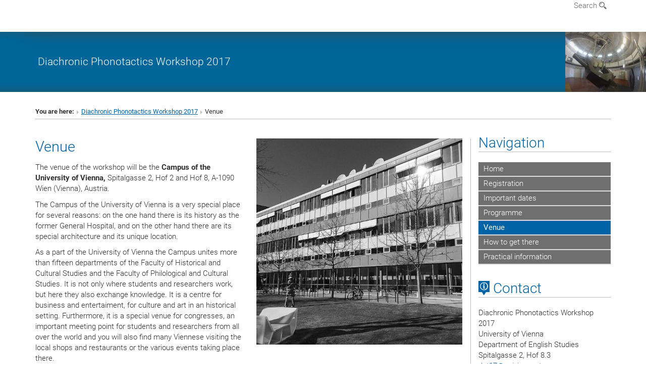

--- FILE ---
content_type: text/html; charset=utf-8
request_url: https://dpt17.univie.ac.at/venue/
body_size: 9854
content:
<!DOCTYPE html>
<html xmlns="http://www.w3.org/1999/xhtml" xml:lang="en" lang="en">
<head prefix="og: http://ogp.me/ns# fb: http://ogp.me/ns/fb# article: http://ogp.me/ns/article#">

<meta charset="utf-8">
<!-- 
	This website is powered by TYPO3 - inspiring people to share!
	TYPO3 is a free open source Content Management Framework initially created by Kasper Skaarhoj and licensed under GNU/GPL.
	TYPO3 is copyright 1998-2017 of Kasper Skaarhoj. Extensions are copyright of their respective owners.
	Information and contribution at http://typo3.org/
-->



<title>Venue</title>
<meta name="generator" content="TYPO3 CMS">


<link rel="stylesheet" type="text/css" href="/typo3temp/stylesheet_b3a206eec6.css?1736368171" media="all">
<link rel="stylesheet" type="text/css" href="/typo3conf/ext/univie_news/Resources/Public/CSS/pwp.css?1615798746" media="all">
<link rel="stylesheet" type="text/css" href="/fileadmin/templates/GLOBAL/CSS/styles.css?1694002451" media="all">
<link rel="stylesheet" type="text/css" href="/fileadmin/templates/GLOBAL/ICONS/style.css?1732114024" media="all">
<link rel="stylesheet" type="text/css" href="/fileadmin/templates/GLOBAL/CSS/print.css?1580200204" media="print">
<link rel="stylesheet" type="text/css" href="/fileadmin/templates/GLOBAL/ICONS/tablesorter/tablesorter.css?1675257657" media="all">
<link rel="stylesheet" type="text/css" href="/fileadmin/templates/GLOBAL/JS/shariff/shariff-vie.css?1681381994" media="all">
<link rel="stylesheet" type="text/css" href="/fileadmin/templates/GLOBAL/CSS/video-js.min.css?1505291824" media="all">
<link rel="stylesheet" type="text/css" href="/fileadmin/templates/GLOBAL/CSS/videojs.thumbnails.css?1505291824" media="all">
<link rel="stylesheet" type="text/css" href="/fileadmin/templates/GLOBAL/EXT/powermail/pm-additional.css?1730119584" media="all">
<link rel="stylesheet" type="text/css" href="/fileadmin/templates/GLOBAL/CSS/added-accessibility.css?1740400409" media="all">
<link rel="stylesheet" type="text/css" href="/fileadmin/templates/GLOBAL/EXT/news/css/news.css?1710158386" media="all">
<link rel="stylesheet" type="text/css" href="/fileadmin/templates/GLOBAL/EXT/univie_pure/pure.css?1692264488" media="all">
<link rel="stylesheet" type="text/css" href="/typo3conf/ext/univie_phaidra/Resources/style.css?1526300968" media="all">
<link rel="stylesheet" type="text/css" href="/typo3temp/stylesheet_240b4ca893.css?1736368171" media="all">


<script src="/uploads/tx_t3jquery/jquery-2.1.x-1.10.x-1.2.x-3.0.x.js?1511251888" type="text/javascript"></script>
<script src="/fileadmin/templates/GLOBAL/JS/videoJS/video.min.js?1505291804" type="application/x-javascript"></script>
<script src="/fileadmin/templates/GLOBAL/JS/videoJS/videojs-contrib-hls.min.js?1505291804" type="application/x-javascript"></script>
<script src="/fileadmin/templates/GLOBAL/JS/videoJS/videojs.thumbnails.js?1505291804" type="application/x-javascript"></script>
<script src="/fileadmin/templates/GLOBAL/JS/videoJS/videojs.persistvolume.js?1505291804" type="application/x-javascript"></script>
<script src="/typo3temp/javascript_9a38f34785.js?1736368171" type="text/javascript"></script>


<link href="/fileadmin/templates/GLOBAL/IMG/favicon.ico" rel="shortcut icon" type="image/vnd.microsoft.icon" />
<link href="/fileadmin/templates/GLOBAL/IMG/favicon-uni.png" rel="apple-touch-icon" type="image/png" />
<link href="/fileadmin/templates/GLOBAL/IMG/favicon-uni.png" rel="shortcut icon" type="image/vnd.microsoft.icon" />

            <meta property="og:base-title" content="Diachronic Phonotactics Workshop 2017" />
            <meta http-equiv="X-UA-Compatible" content="IE=edge">
            <meta name="viewport" content="width=device-width, initial-scale=1">

            <!-- HTML5 shim and Respond.js IE8 support of HTML5 elements and media queries -->
            <!--[if lt IE 9]>
                <script src="https://oss.maxcdn.com/libs/html5shiv/3.7.0/html5shiv.js"></script>
                <script src="https://oss.maxcdn.com/libs/respond.js/1.4.2/respond.min.js"></script>
            <![endif]-->
            
<style>

            .banner-container{margin-top:10px; }
            @media (max-width: 992px){
                .navbar{    border:0px; }
                .banner-container{margin-top:0px;}
                .header-container-mobile{ margin-top:0px;}
                .kongress-banner-image > img {width:100%;}
            }
            .header-text-container-mobile, #top-row.navbar{margin:0px; min-height:0px; overflow:inital; }
            .menu-header-mobile {min-height: 50px;}
            .nav-pills-top-mobile > li > a, .nav-pills-top-mobile > li > a:active,.nav-pills-top-mobile > li > a:focus,
            .nav-pills-top-mobile > li > a:hover,.nav-pills-top-mobile > li.open > a,.nav-pills-top-mobile > li.open > a:hover,
            .nav-pills-top-mobile > li.open > a:focus, .nav-pills-top-mobile > li.open > a:active{background-color: transparent;}
            .navbar-toggle.menu-open{top:5px;}
            li.quicklinks-btn, footer .footer-logo, footer address, .quicklinks-btn-mobile {display:none !important;}
            ol.footer-social {margin: 12px 0;}
            .navbar-uni-generic, .navbar-uni, .navbar-uni-mobile {margin-top: 0;}
            @media (min-width: 993px) {
                body {padding-top: 52px;}
            }
            div.navbar-clearer { margin-top: 32px; }
            .header-logo-container { margin-bottom: 0px; }
            .navbar-uni .navbar-nav {margin-bottom: 12px;}
                div.kongress-banner-title, div.kongress-banner-title-mobile { background-color: #006699 !important;}
                
</style>
<meta name="title" content="Venue" /><meta property="og:site-id" content="32372" /><meta property="og:title" content="Venue" /><meta property="og:type" content="article" /><meta property="og:url" content="https://dpt17.univie.ac.at/venue/" /><meta name="twitter:card" content="summary_large_image" /><meta name="twitter:title" content="Venue" /><meta name="og:type" content="article" /><meta property="og:url" content="https://dpt17.univie.ac.at/venue/" /><meta property="og:description" content="Venue" /><meta name="twitter:description" content="Venue" />
            <meta property="og:image" content="https://www.univie.ac.at/fileadmin/templates/GLOBAL/IMG/uni_logo.jpg" />
            <meta property="og:image:type" content="image/jpg" />
            <meta property="og:image:width" content="1200" />
            <meta property="og:image:height" content="630" />
            <meta name="twitter:site" content="univienna" /><meta property="og:image" content="https://dpt17.univie.ac.at/fileadmin/user_upload/k_dpt17/dpt17c.png" /><meta name="twitter:image" content="https://dpt17.univie.ac.at/fileadmin/user_upload/k_dpt17/dpt17c.png" /><meta property="fb:app_id" content="1752333404993542" />
</head>
<body>

<header>
<nav aria-label="Sprungmarke zum Inhalt" class="skip">
    <a href="#mainContent" class="skip-to-content" tabindex="0" title="skip">Go directly to main content</a>
</nav>

<!-- ==============================================
BEGINN Small Devices
=============================================== -->
<div class="navbar-header skip"><button type="button" id="button-open-menu" class="navbar-toggle my-button" data-toggle="collapse" data-target="#menu-container-mobile" aria-haspopup="true" tabindex="0"><span class="sr-only" id="show-navigation-button-text">Show navigation</span><span class="icon-mainmenue" aria-hidden="true"></span></button></div>
<div class="navbar-collapse collapse hidden-md hidden-lg skip" id="menu-container-mobile">
    <div class="navbar-header">
        <button type="button" class="navbar-toggle menu-open" data-toggle="collapse" data-target="#menu-container-mobile" aria-expanded="true">
            <span class="sr-only" id="hide-navigation-button-text">Hide navigation</span>
            <span class="icon-cancel-circle" aria-hidden="true"></span>
        </button>
    </div>
    <div class="menu-header-mobile col-sx-12 hidden-md hidden-lg">
        
    </div>
    <nav aria-label="Main navigation" class="navbar navbar-uni-mobile hidden-md hidden-lg"><ul class="nav navbar-nav navbar-right"><li class="dropdown dropdown-mobile"><a href="/home/" target="_self" class="link-text">Home</a><a data-toggle="dropdown" href="" class="toggle-icon" role="button" aria-label="Menü öffnen"><span class="icon-navi-close"><span class="sr-only">Show navigation</span>&nbsp;</span></a></li><li class="dropdown dropdown-mobile"><a href="/registration/" target="_self" class="link-text">Registration</a><a data-toggle="dropdown" href="" class="toggle-icon" role="button" aria-label="Menü öffnen"><span class="icon-navi-close"><span class="sr-only">Show navigation</span>&nbsp;</span></a></li><li class="dropdown dropdown-mobile"><a href="/important-dates/" target="_self" class="link-text">Important dates</a><a data-toggle="dropdown" href="" class="toggle-icon" role="button" aria-label="Menü öffnen"><span class="icon-navi-close"><span class="sr-only">Show navigation</span>&nbsp;</span></a></li><li class="dropdown dropdown-mobile"><a href="/programme/" target="_self" class="link-text">Programme</a><a data-toggle="dropdown" href="" class="toggle-icon" role="button" aria-label="Menü öffnen"><span class="icon-navi-close"><span class="sr-only">Show navigation</span>&nbsp;</span></a></li><li class="dropdown dropdown-mobile act"><a href="/venue/" target="_self" class="link-text act">Venue</a><a data-toggle="dropdown" href="" class="toggle-icon act" role="button" aria-label="Menü öffnen"><span class="icon-navi-open"><span class="sr-only">Hide navigation</span>&nbsp;</span></a></li><li class="dropdown dropdown-mobile"><a href="/how-to-get-there/" target="_self" class="link-text">How to get there</a><a data-toggle="dropdown" href="" class="toggle-icon" role="button" aria-label="Menü öffnen"><span class="icon-navi-close"><span class="sr-only">Show navigation</span>&nbsp;</span></a></li><li class="dropdown dropdown-mobile"><a href="/practical-information/" target="_self" class="link-text">Practical information</a><a data-toggle="dropdown" href="" class="toggle-icon" role="button" aria-label="Menü öffnen"><span class="icon-navi-close"><span class="sr-only">Show navigation</span>&nbsp;</span></a></li></ul></nav>
</div>

<div id="quicklinks-top-mobile" class="quicklinks-btn-mobile top-row hidden-md hidden-lg skip">
    <a class="quicklinks-open open" data-top-id="" data-top-show="true" href="#" aria-label="Open or close quick links"><span class="icon-cancel-circle" aria-hidden="true"></span></a>
    
</div>

<div class="navbar hidden-md hidden-lg skip" id="top-row-mobile">
    <div class="container-mobile" id="nav-container-mobile">
        <div class="top-row-shadow">
            <div class="row">
                <div class="col-md-12 toprow-mobile">
                    <div class="navbar navbar-top navbar-top-mobile hidden-md hidden-lg">
                        <ul class="nav-pills-top-mobile">
                                
                            <li class="search-mobile">
                                <a data-top-id="search-top-mobile" id="show-search-button" data-top-show="true" href="#"><span class="sr-only" id="show-search-button-text">Show search form</span><span class="sr-only" id="hide-search-button-text" style="display:none;">Hide search form</span><span class="icon-lupe" aria-hidden="true"></span></a>
                            </li>
                            <li class="quicklinks-btn-mobile">
                                <a data-top-id="quicklinks-top-mobile" data-top-show="true" href="#">Quick links</a>
                            </li>
                        </ul>
                    </div>
                    <div id="search-top-mobile">
                        <ul class="nav nav-tabs-search">
                            <li class="active"><a href="#" data-toggle="tab">Websites</a></li>
                            <li id="search_staff_mobile"><a data-toggle="tab" href="#">Staff search</a></li>
                        </ul>
                        <div class="input-group">
                            <label for="search-mobile">Search</label>
                            <form id="mobilesearchform" action="/suche/?no_cache=1" method="GET">
                                <input type="text" class="form-control-search" id="search-mobile" name="q" placeholder="Search term" aria-label="Search term">
                            </form>
                            <span class="input-group-addon-search"><span class="icon-lupe"></span></span>
                        </div>
                    </div>
                </div>
                <div class="col-xs-12">
                    <div class="header-container-mobile col-md-12">
                        <div class="logo-container">
                            
                        </div>
                         <div class="empty"></div>
                    </div>
                </div>
                <div class="col-xs-12">
                        <div class="header-text-container-mobile col-md-12">
                            
                        </div>
                </div>
            </div>
        </div>
    </div>
</div>
<!-- ==============================================
END Small Devices
=============================================== -->

<!-- ==============================================
BEGINN DESKTOP
=============================================== -->
<style>
.navbar-top {
    display: grid;
    grid-template-rows: auto;
    justify-items: end;
}
#quicklinks-top {
    grid-row-start: 1;
    grid-row-end: 1;
    width: 100%;
}
ul.nav-pills-top {
    grid-row-start: 2;
    grid-row-end:2;
}

.form-holder{
    display: flex;
    justify-content: space-between;
    align-content: space-evenly;
    //align-items: center;
}

.form-holder label{
    display: inline-block;
    padding: 0.2em;
    background-color: #0063a6;
    color:white;
    flex-grow: 1;
}
.radio-holder {
    padding: 0.4em 0 0 0.4em;
    background-color: #0063a6;
    flex-grow: 1;
}
.radio-holder:has(input[type="radio"]:checked) {
    background-color:white;
    font-weight: 300;
}
.radio-holder.active {
    background-color:white;
    font-weight: 300;
}

input[type="radio"]:checked, input[type="radio"]:checked + label {
    background-color:white;
    color: #0063a6;
}
input#search:focus {
    border:2px solid rgba(242, 242, 242, 0.6);
    box-shadow: inset 0 1px 1px rgba(0, 0, 0, 0.075), 0 0 8px rgba(242, 242, 242, 0.6);
}
.dropdown-menu-search {
    width: 336px;
    margin-top: 5px;
}
#quicklinks-top{
    padding:0;
    background:white;
}
.ql-container{
    width: 100vw;
    position: relative;
    left: 50%;
    right: 50%;
    margin-left: -50vw;
    margin-right: -50vw;
    background: #1a74b0 url(/fileadmin/templates/GLOBAL/IMG/quicklinksbackground.png?1535542505) no-repeat;
    padding-top: 25px;
}
</style>
<!-- IMPORTANT:
lib.quicklinks.wrap = <nav aria-label="{LLL:fileadmin/templates/GLOBAL/locallang.xml:quicklinks}"><div class="row">|</div></nav>
-->
<div class="navbar-fixed-top hidden-sm hidden-xs skip" id="top-row">

    <div class="container" id="nav-container">
        <div class="top-row-shadow">
            <div class="row">
                <div class="col-md-12 header-logo-container">
                    <!-- BEGINN Language, Search, Quicklinks -->
                    <div class="navbar navbar-top">
                        <ul class="nav-pills-top navbar-right">
                            <!-- Language -->
                            <li class="dropdown langmenu">
                                
                            </li>
                            <!-- Search -->
                            <li class="dropdown">
                                <button type="button" data-toggle="dropdown" class="dropdown-toggle" id="open-search">Search <span class="icon-lupe"></span></button>
                                <div class="dropdown-menu dropdown-menu-left dropdown-menu-search">
                                    <div class="">
                                        <!--<label for="search">Search</label>-->
                                        <form id="searchform" class="" action="/suche/?no_cache=1" method="GET">
                                            <div class="form-holder ">
                                                <div class="radio-holder active">
                                                    <input type="radio" id="search-web" value="search-web" name="chooseSearch" checked>
                                                    <label for="search-web" id="label-web">Websites</label>
                                                </div>
                                                <div class="radio-holder">
                                                    <input type="radio" id="search-staff" value="search-staff" name="chooseSearch">
                                                    <label for="search-staff" id="label-staff">Staff search</label>
                                                </div>
                                            </div>
                                            <div class="form-holder">
                                                <input type="text" class="form-control-search" id="search" name="q" placeholder="Search term" aria-label="Search term">
                                                <button id="submit" type="submit" onclick="$('#searchform').submit();"><span class="sr-only">Start search</span><span class="icon-lupe"></span></button>
                                            </div>
                                        </form>
                                    </div>
                                </div>
                            </li>
                            <!-- Quicklinks -->
                            <li class="dropdown quicklinks-btn">
                                <a data-top-id="quicklinks-top" data-top-show="true" data-toggle="dropdown" href="#">Quick links</a>
                            </li>
                        </ul>
                        <!-- BEGINN Quicklinkscontainer -->
                        <div id="quicklinks-top" class="dropdown-toggle">
                            <div class="ql-container">
                                <div class="container">
                                    
                                </div>
                            </div>
                        </div>
                        <!-- END Quicklinkscontainer -->
                    </div>
                    <!-- END Language, Search, Quicklinks -->

                    <!-- Logo, Title -->
                    <div class="logo-container">
                        
                        
                    </div>
                    <!-- Logo, Title -->

                    <!-- HMenu -->
                    <div class="hmenu">
                        <div class="empty"></div>
                    </div>
                    <!-- HMenu -->

                </div>
            </div>
        </div>
    </div>
</div>
<!-- ==============================================
END DESKTOP
=============================================== -->

</header>


    <style>
    .kongress-banner-container {
        margin:auto;margin-top: 10px;
        max-width: 1300px;
        min-height: 100px;
        position:relative;
        display: flex;
        flex-flow: row;
        justify-content: flex-end;
        align-items:stretch;
    }

    .kongress-banner-container:before {
        content:'';
        display:block;
        position:absolute;
        width:100%;
        height:30px;
        box-shadow: 0 40px 15px -35px rgba(70, 70, 70, 0.4) inset;
    }

    .kongress-banner-container:after {
        content:'';
        display:block;
        position:absolute;
        bottom:0;
        width:100%;
        height:30px;
        box-shadow: 0 -40px 15px -35px rgba(70, 70, 70, 0.4) inset;
    }

    .kongress-banner-title{
        padding-top:5px;
        padding-bottom:5px;
    }
    .kongress-banner-title{
        padding-left:75px;
        display: flex;
        flex-grow:4;
        align-items: center; /* align vertical */
        color:white;
    }
    .kongress-banner-image{
        display: flex;
        align-items: center; /* align vertical */
    }

    .kongress-banner-title a{color:white}
    .kongress-banner-title-text{font-size:16pt;}

    .footerlinks{word-break: break-word;}

    @media(max-width:767px){
        .kongress-banner-container:before{width:0;height:0;box-shadow:0;}
        .top-row-shadow{}
        .kongress-banner-image{order: 1; padding-top:0; padding-bottom:0;}
        .kongress-banner-title{order:2;padding-left:15px;}
        .kongress-banner-title-description{display:none;}
        .kongress-banner-container {flex-flow: column;margin-top:0;};
        .kongress-banner-image > img{width:100%;height:auto;padding-top:0;padding-bottom:0;}
    }
    @media(max-width:992px){
        .kongress-banner-container {
            margin-top: 0;
        }
    }
    @media (min-width: 768px){
        .kongress-banner-image > img{
            max-height:175px;
        }
    }

    </style>

    <!-- Banner with image -->
    <div class="kongress-banner-container">
        <div class="kongress-banner-title">
            <div class="kongress-banner-title-wrap">
                <div class="kongress-banner-title-text"><a href="/" target="_self">Diachronic Phonotactics Workshop 2017</a></div>
                <div class="kongress-banner-title-description"></div>
            </div>
        </div>
        <div class="kongress-banner-image">
            <img src="/fileadmin/user_upload/fak_geowissenschaften/inventory/device_images/IfA_01_telescope_figl.jpg" >
        </div>
    </div>

    <div class="container">
        <div class="breadcrumb-page-container">
            <div class="row">
                <div class="col-md-12">
                    <nav aria-label="Breadcrumbs"><ul class="breadcrumb-page"><li><strong>You are here:</strong></li><li class="meta-breadcrumb"><a href="/" target="_self">Diachronic Phonotactics Workshop 2017</a></li><li aria-current="page">Venue</li></ul></nav>
                    <hr class="breadcrumb-page hidden-md hidden-lg">
                </div>
            </div>
            <hr class="breadcrumb-page hidden-xs hidden-sm">
        </div>
        <!-- Just a comment Kongress -->
        <div class="row">
            <div class="col-md-9 content right-border">
                <main id="mainContent">
                    <div class="main">
                        
	<!--  CONTENT ELEMENT, uid:77936/dce_dceuid1 [begin] -->
		<div id="c77936" class="csc-default"><div class="tx-dce-pi1">
	
<!--Replace deactivated field.contentWidth with contentWidth-->

	
	
	
	
		<div class="content-element-margin">
			<div class="row">
				<div class="col-sm-12 top-align">
					
						
    <h2 class="visible-xs">Venue</h2>



					
					<div class="img-right">
						
							
									<figure class="image-container">
	<p><img src="/fileadmin/_processed_/csm_campus_bild_536a07c797.jpg" class="img-responsive" title="" alt="" /></p>
	
</figure>

								
						
					</div>
					
						
    <h2 class="hidden-xs">Venue</h2>



					
					<p>The venue of the workshop will be the&nbsp;<b>Campus of the University of Vienna,&nbsp;</b>Spitalgasse 2, Hof 2 and Hof 8, A-1090 Wien (Vienna), Austria.</p>
<p>The Campus of the University of Vienna is a very special place for several reasons: on the one hand there is its history as the former General Hospital, and on the other hand there are its special architecture and its unique location.</p>
<p>As a part of the University of Vienna the Campus unites more than fifteen departments of the Faculty of Historical and Cultural Studies and the Faculty of Philological and Cultural Studies. It is not only where students and researchers work, but here they also exchange knowledge. It is a centre for business and entertaiment, for culture and art in an historical setting. Furthermore, it is a special venue for congresses, an important meeting point for students and researchers from all over the world and you will also find many Viennese visiting the local shops and restaurants or the various events taking place there.</p>
<p>The challenge of transforming the former buildings of the General Hospital into a university campus mainly lay in harmonising the old and the new into a future-oriented whole of buildings and recreation areas meeting the demands of a modern university.</p>
<p>During the adaptation of the historic buildings, the original state was re-established and modern elements were successfully integrated by adding expansions with exposed concrete, metal and glass, and of course by extending the technical equipment of the buildings.</p>
				</div>
			</div>
		</div>
	
	
	
	


</div></div>
	<!--  CONTENT ELEMENT, uid:77936/dce_dceuid1 [end] -->
		
                    </div>
                </main>
            </div>
            <div class="col-md-3 sidebar content-element-margin">
                <nav aria-label="Main navigation" ><div class="vertical-nav hidden-xs hidden-sm"><h2 class="underline">Navigation</h2><ul><li><a href="/home/" target="_self" class="level1">Home</a></li><li><a href="/registration/" target="_self" class="level1">Registration</a></li><li><a href="/important-dates/" target="_self" class="level1">Important dates</a></li><li><a href="/programme/" target="_self" class="level1">Programme</a></li><li class="act"><a href="/venue/" target="_self" class="level1 act">Venue</a></li><li><a href="/how-to-get-there/" target="_self" class="level1">How to get there</a></li><li><a href="/practical-information/" target="_self" class="level1">Practical information</a></li></ul></div></nav>
                <aside>
                    
    <h2 class="underline "><span class="icon-kartenkontakte multi"></span> Contact</h2>

        <address>
            Diachronic Phonotactics Workshop 2017<br />
            University of Vienna<br />
Department of English Studies<br />
Spitalgasse 2, Hof 8.3<br />
            
            
            
            <a href="javascript:linkTo_UnCryptMailto('ocknvq,frv39Bwpkxkg0ce0cv');">dpt17<span>&#064;</span>univie.ac.at</a><br />
            
        </address>


                            
                    
                </aside>
            </div>
        </div>
    </div>

  <!-- Kongress Footer!!!!!! -->
<footer>
    <!-- everything but xs -->
    <div class="container hidden-xs">
        <div class="row">
            <div class="col-md-12">
                <hr>
                <p class="pull-right"><a href="/sitemap/" target="_self">Sitemap</a>&nbsp;|&nbsp;<wbr><a href="/impressum/" target="_self">Imprint</a>&nbsp;|&nbsp;<wbr><a href="https://www.univie.ac.at/en/about-us/accessibility/" target="_blank" rel="noopener">Accessibility</a>&nbsp;|&nbsp;<wbr><a href="https://dsba.univie.ac.at/en/data-protection-declaration/">Data Protection Declaration</a>&nbsp;|&nbsp;<a href="javascript:window.print()">Printable version</a></p>
            </div>
        </div>
    </div>

    <div class="container visible-xs-block">
        <div class="row">
            <hr>
            <div class="col-xs-12">
                <p class="footerlinks"><a href="/sitemap/" target="_self">Sitemap</a>&nbsp;|&nbsp;<wbr><a href="/impressum/" target="_self">Imprint</a>&nbsp;|&nbsp;<wbr><a href="https://www.univie.ac.at/en/about-us/accessibility/" target="_blank" rel="noopener">Accessibility</a>&nbsp;|&nbsp;<wbr><a href="https://dsba.univie.ac.at/en/data-protection-declaration/">Data Protection Declaration</a>&nbsp;|&nbsp;<a href="javascript:window.print()">Printable version</a></p>
            </div>
        </div>
    </div>

    <script type="text/javascript">
      
    </script>
    
</footer>
<script src="/fileadmin/templates/GLOBAL/JS/application.js?1670943020" type="text/javascript"></script>
<script src="/typo3conf/ext/univie_news/Resources/Public/Javascript/podlove-web-player.js?1615533802" type="text/javascript"></script>
<script src="/fileadmin/templates/GLOBAL/JS/jquery.tablesorter.js?1647502980" type="text/javascript"></script>
<script src="/fileadmin/templates/GLOBAL/JS/global.js?1701433927" type="text/javascript"></script>
<script src="/fileadmin/templates/GLOBAL/JS/retina.min.js?1481877467" type="text/javascript"></script>
<script src="/fileadmin/templates/GLOBAL/JS/shariff/shariff.complete.js?1558512710" type="text/javascript"></script>
<script src="/fileadmin/templates/GLOBAL/JS/kongress.js?1496229142" type="text/javascript"></script>
<script src="/fileadmin/templates/GLOBAL/EXT/powermail/Js/jquery.datetimepicker.js?1482159144" type="text/javascript"></script>
<script src="/typo3conf/ext/powermail/Resources/Public/JavaScripts/Libraries/parsley.min.js?1511170796" type="text/javascript"></script>
<script src="/fileadmin/templates/GLOBAL/EXT/powermail/Js/tabs.js?1679058888" type="text/javascript"></script>
<script src="/typo3conf/ext/powermail/Resources/Public/JavaScripts/Powermail/Form.min.js?1511170796" type="text/javascript"></script>
<script src="/typo3conf/ext/univie_phaidra/js/utility.js?1525783145" type="text/javascript"></script>
<script src="/typo3conf/ext/univie_search/Resources/Public/Javascript/fusion-click.js?1639470332" type="text/javascript"></script>


</body>
</html>